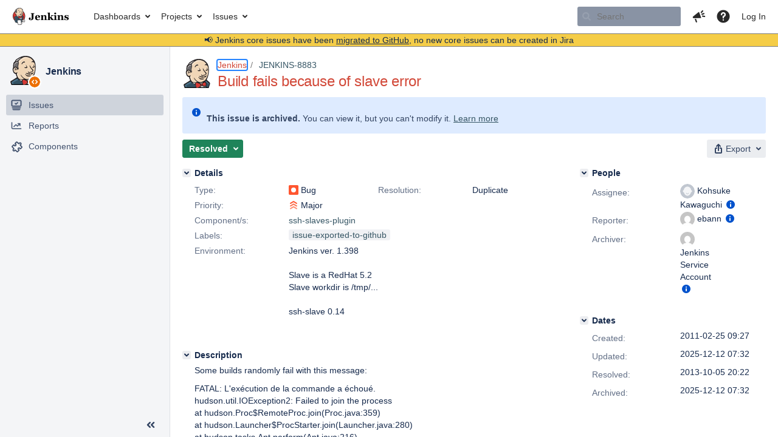

--- FILE ---
content_type: text/html;charset=UTF-8
request_url: https://issues.jenkins.io/browse/JENKINS-8883?focusedCommentId=146274&page=com.atlassian.jira.plugin.system.issuetabpanels:comment-tabpanel
body_size: 38612
content:


<h2 style="display:none;">[JENKINS-8883] Build fails because of slave error</h2>


    














    <div class="tabwrap aui-tabs horizontal-tabs aui-tabs-disabled">
        <script>resourcePhaseCheckpoint.interaction.then(() => require('wrm/require')('wrc!commentPins'));</script><script>resourcePhaseCheckpoint.interaction.then(() => require('wrm/require')('wrc!commentPinsDiscovery'));</script>

        <ul role="tablist" id="issue-tabs" class="tabs-menu" aria-label="Activity">
                                
            
            <li class="menu-item "
                role="presentation"
                id="all-tabpanel"
                data-id="all-tabpanel"
                data-key="com.atlassian.jira.plugin.system.issuetabpanels:all-tabpanel"
                data-label="All"
                data-href="/browse/JENKINS-8883?page=com.atlassian.jira.plugin.system.issuetabpanels:all-tabpanel"
            >
                                    <a role="tab" aria-selected="false" aria-controls="all-tabpanel-tabpanel" id="all-tabpanel-link" href="/browse/JENKINS-8883?page=com.atlassian.jira.plugin.system.issuetabpanels:all-tabpanel" tabindex="-1" class="ajax-activity-content">All</a>
                            </li>
                                
            
            <li class="menu-item  active-tab active "
                role="presentation"
                id="comment-tabpanel"
                data-id="comment-tabpanel"
                data-key="com.atlassian.jira.plugin.system.issuetabpanels:comment-tabpanel"
                data-label="Comments"
                data-href="/browse/JENKINS-8883?page=com.atlassian.jira.plugin.system.issuetabpanels:comment-tabpanel"
            >
                                    <a role="tab" aria-controls="comment-tabpanel-tabpanel" id="comment-tabpanel-link" aria-selected="true" tabindex="0">Comments</a>
                            </li>
                                
            
            <li class="menu-item "
                role="presentation"
                id="changehistory-tabpanel"
                data-id="changehistory-tabpanel"
                data-key="com.atlassian.jira.plugin.system.issuetabpanels:changehistory-tabpanel"
                data-label="History"
                data-href="/browse/JENKINS-8883?page=com.atlassian.jira.plugin.system.issuetabpanels:changehistory-tabpanel"
            >
                                    <a role="tab" aria-selected="false" aria-controls="changehistory-tabpanel-tabpanel" id="changehistory-tabpanel-link" href="/browse/JENKINS-8883?page=com.atlassian.jira.plugin.system.issuetabpanels:changehistory-tabpanel" tabindex="-1" class="ajax-activity-content">History</a>
                            </li>
                                
            
            <li class="menu-item "
                role="presentation"
                id="activity-stream-issue-tab"
                data-id="activity-stream-issue-tab"
                data-key="com.atlassian.streams.streams-jira-plugin:activity-stream-issue-tab"
                data-label="Activity"
                data-href="/browse/JENKINS-8883?page=com.atlassian.streams.streams-jira-plugin:activity-stream-issue-tab"
            >
                                    <a role="tab" aria-selected="false" aria-controls="activity-stream-issue-tab-tabpanel" id="activity-stream-issue-tab-link" href="/browse/JENKINS-8883?page=com.atlassian.streams.streams-jira-plugin:activity-stream-issue-tab" tabindex="-1" class="ajax-activity-content">Activity</a>
                            </li>
                </ul>

                    <div class="sortwrap">
                                    <button id="sort-button" class="issue-activity-sort-link aui-button aui-button-compact aui-button-subtle ajax-activity-content" data-tab-sort data-ajax="/browse/JENKINS-8883?actionOrder=desc" data-order="desc" title="Reverse sort direction">
                        <span class="activity-tab-sort-label">Oldest first</span>
                        <span class="aui-icon activity-tab-sort-up"></span>
                    </button>
                            </div>
                        <div class="tabs-pane active-pane"></div>
    </div>
                                <div class="issuePanelWrapper" id="comment-tabpanel-tabpanel" tabindex="0" role="tabpanel" aria-labelledby="comment-tabpanel-link">
            <div class="issuePanelProgress"></div>
            <div class="issuePanelContainer" id="issue_actions_container">
                <div class="issuePanelHeaderContainer" id="issue_actions_header_container">
                    



<b>Pinned comments</b>
<br/>
<div class="issuePanelContainer" id="issue_pin_comments_container">
                



<div id="pinned-comment-493578" class="issue-data-block activity-comment twixi-block  expanded ">
    <div class="twixi-wrap verbose actionContainer">
        <div class="action-head">
            <h3>
                <button class="twixi icon-default aui-icon aui-icon-small aui-iconfont-expanded">
                    Collapse comment:         
    
    
    
    
            
            
                                                Pinned by         Jenkins Service Account
                                                    Jenkins Service Account added a comment - 2025-12-12 07:32     
                </button>
            </h3>
            <div class="action-details">        
    
    
    
    
            
            
                                                <div id="pinheader-493578">
                                                <p class="issue-comment-action"><span class='icon-default aui-icon aui-icon-small pin-icon' title='Pinned 2025-12-12 07:32'></span> Pinned by         



    <a class="user-hover user-avatar" rel="ircbot" id="commentauthor_${commentAction.comment.id}_pinnedby" href="/secure/ViewProfile.jspa?name=ircbot"><span class="aui-avatar aui-avatar-xsmall"><span class="aui-avatar-inner"><img src="https://www.gravatar.com/avatar/7bf9d0012015578bc38244c3e5828281?d=mm&amp;s=16" alt="" loading="lazy" /></span></span> Jenkins Service Account</a>
</p>
                    </div>
                                                    



    <a class="user-hover user-avatar" rel="ircbot" id="commentauthor_493578_verbose" href="/secure/ViewProfile.jspa?name=ircbot"><span class="aui-avatar aui-avatar-xsmall"><span class="aui-avatar-inner"><img src="https://www.gravatar.com/avatar/7bf9d0012015578bc38244c3e5828281?d=mm&amp;s=16" alt="" loading="lazy" /></span></span> Jenkins Service Account</a>
 added a comment  - <a href='/browse/JENKINS-8883?focusedId=493578&page=com.atlassian.jira.plugin.system.issuetabpanels:comment-tabpanel#comment-493578' class='commentdate_493578_verbose subText comment-created-date-link'><span
                class='date user-tz' title='2025-12-12 07:32'><time class='livestamp'
                                                                     datetime='2025-12-12T07:32:53+0000'>2025-12-12 07:32</time></span></a>       </div>
        </div>
        <div class="action-body flooded"><p>All issues for Jenkins have been migrated to <a href="https://github.com/jenkinsci/ssh-agents-plugin/issues/" class="external-link" target="_blank" rel="nofollow noopener">GitHub</a></p>

<p>Here is the link to this issue on GitHub: <a href="https://github.com/jenkinsci/ssh-agents-plugin/issues/696" class="external-link" target="_blank" rel="nofollow noopener">https://github.com/jenkinsci/ssh-agents-plugin/issues/696</a></p>

<p>To find related issues use this search: <a href="https://github.com/jenkinsci/ssh-agents-plugin/issues/?q=%22JENKINS-8883%22" class="external-link" target="_blank" rel="nofollow noopener">https://github.com/jenkinsci/ssh-agents-plugin/issues/?q=%22JENKINS-8883%22</a></p>

<p>For more details see the <a href="https://jenkins.io/redirect/core-components-jira-migration" class="external-link" target="_blank" rel="nofollow noopener">announcement</a></p>

<p>(<em>Note: this is an automated bulk comment</em>)</p> </div>
        <div class="action-links action-comment-actions">
                                        </div>
    </div>
    <div class="twixi-wrap concise actionContainer">
        <div class="action-head">
            <h3>
                <button class="twixi icon-default aui-icon aui-icon-small aui-iconfont-collapsed">
                    Expand comment:         
    
    
    
    
            
            
                                                Pinned by         Jenkins Service Account
                                                    Jenkins Service Account added a comment - 2025-12-12 07:32     
                </button>
            </h3>
            <div class="action-details flooded">
                        
    
    
    
    
            
            
                            <span id="collapsed-pinheader-493578">
                    <span class='icon-default aui-icon aui-icon-small pin-icon' title='Pinned 2025-12-12 07:32'></span>
                </span>
                                    



    <a class="user-hover user-avatar" rel="ircbot" id="commentauthor_493578_concise" href="/secure/ViewProfile.jspa?name=ircbot"><span class="aui-avatar aui-avatar-xsmall"><span class="aui-avatar-inner"><img src="https://www.gravatar.com/avatar/7bf9d0012015578bc38244c3e5828281?d=mm&amp;s=16" alt="" loading="lazy" /></span></span> Jenkins Service Account</a>
 added a comment  - <a href='/browse/JENKINS-8883?focusedId=493578&page=com.atlassian.jira.plugin.system.issuetabpanels:comment-tabpanel#comment-493578' class='commentdate_493578_concise subText comment-created-date-link'><span
                class='date user-tz' title='2025-12-12 07:32'><time class='livestamp'
                                                                     datetime='2025-12-12T07:32:53+0000'>2025-12-12 07:32</time></span></a>                         All issues for Jenkins have been migrated to  GitHub  

 Here is the link to this issue on GitHub:  https://github.com/jenkinsci/ssh-agents-plugin/issues/696  

 To find related issues use this search:  https://github.com/jenkinsci/ssh-agents-plugin/issues/?q=%22JENKINS-8883%22  

 For more details see the  announcement  

 ( Note: this is an automated bulk comment )              </div>
        </div>
    </div>
</div>
         </div>
<br/>
<b>All comments</b>
<br/>

                </div>
                                                            



<div id="comment-146274" class="issue-data-block activity-comment twixi-block  expanded focused ">
    <div class="twixi-wrap verbose actionContainer">
        <div class="action-head">
            <h3>
                <button class="twixi icon-default aui-icon aui-icon-small aui-iconfont-expanded">
                    Collapse comment:         
    
    
    
    
                            Kohsuke Kawaguchi added a comment - 2011-02-27 02:53     
                </button>
            </h3>
            <div class="action-details">        
    
    
    
    
                            



    <a class="user-hover user-avatar" rel="kohsuke" id="commentauthor_146274_verbose" href="/secure/ViewProfile.jspa?name=kohsuke"><span class="aui-avatar aui-avatar-xsmall"><span class="aui-avatar-inner"><img src="https://issues.jenkins.io/secure/useravatar?size=xsmall&amp;avatarId=10292" alt="" loading="lazy" /></span></span> Kohsuke Kawaguchi</a>
 added a comment  - <a href='/browse/JENKINS-8883?focusedId=146274&page=com.atlassian.jira.plugin.system.issuetabpanels:comment-tabpanel#comment-146274' class='commentdate_146274_verbose subText comment-created-date-link'><span
                class='date user-tz' title='2011-02-27 02:53'><time class='livestamp'
                                                                     datetime='2011-02-27T02:53:38+0000'>2011-02-27 02:53</time></span></a>       </div>
        </div>
        <div class="action-body flooded"><p>"Connection reset" indicates that the underlying TCP/IP connection of SSH was abruptly terminated from the slave side &#8211; for example, killing sshd would cause this. This can also happen if the router in the middle decides to terminate idle connections. Does one of those ring a bell?</p>

<p>Beyond that it's hard to diagnose this problem. Maybe we can let you increase the ping frequency if we suspect that the problem is caused by an intermediate router shutting down the connection?</p> </div>
        <div class="action-links action-comment-actions">
                                        </div>
    </div>
    <div class="twixi-wrap concise actionContainer">
        <div class="action-head">
            <h3>
                <button class="twixi icon-default aui-icon aui-icon-small aui-iconfont-collapsed">
                    Expand comment:         
    
    
    
    
                            Kohsuke Kawaguchi added a comment - 2011-02-27 02:53     
                </button>
            </h3>
            <div class="action-details flooded">
                        
    
    
    
    
                            



    <a class="user-hover user-avatar" rel="kohsuke" id="commentauthor_146274_concise" href="/secure/ViewProfile.jspa?name=kohsuke"><span class="aui-avatar aui-avatar-xsmall"><span class="aui-avatar-inner"><img src="https://issues.jenkins.io/secure/useravatar?size=xsmall&amp;avatarId=10292" alt="" loading="lazy" /></span></span> Kohsuke Kawaguchi</a>
 added a comment  - <a href='/browse/JENKINS-8883?focusedId=146274&page=com.atlassian.jira.plugin.system.issuetabpanels:comment-tabpanel#comment-146274' class='commentdate_146274_concise subText comment-created-date-link'><span
                class='date user-tz' title='2011-02-27 02:53'><time class='livestamp'
                                                                     datetime='2011-02-27T02:53:38+0000'>2011-02-27 02:53</time></span></a>                         "Connection reset" indicates that the underlying TCP/IP connection of SSH was abruptly terminated from the slave side &#8211; for example, killing sshd would cause this. This can also happen if the router in the middle decides to terminate idle connections. Does one of those ring a bell? 

 Beyond that it's hard to diagnose this problem. Maybe we can let you increase the ping frequency if we suspect that the problem is caused by an intermediate router shutting down the connection?              </div>
        </div>
    </div>
</div>
                                             



<div id="comment-146310" class="issue-data-block activity-comment twixi-block  expanded ">
    <div class="twixi-wrap verbose actionContainer">
        <div class="action-head">
            <h3>
                <button class="twixi icon-default aui-icon aui-icon-small aui-iconfont-expanded">
                    Collapse comment:         
    
    
    
    
                            ebann added a comment - 2011-02-28 09:12     
                </button>
            </h3>
            <div class="action-details">        
    
    
    
    
                            



    <a class="user-hover user-avatar" rel="ebann" id="commentauthor_146310_verbose" href="/secure/ViewProfile.jspa?name=ebann"><span class="aui-avatar aui-avatar-xsmall"><span class="aui-avatar-inner"><img src="https://www.gravatar.com/avatar/1665cf6ea973df505bd440614d391226?d=mm&amp;s=16" alt="" loading="lazy" /></span></span> ebann</a>
 added a comment  - <a href='/browse/JENKINS-8883?focusedId=146310&page=com.atlassian.jira.plugin.system.issuetabpanels:comment-tabpanel#comment-146310' class='commentdate_146310_verbose subText comment-created-date-link'><span
                class='date user-tz' title='2011-02-28 09:12'><time class='livestamp'
                                                                     datetime='2011-02-28T09:12:32+0000'>2011-02-28 09:12</time></span></a>       </div>
        </div>
        <div class="action-body flooded"><p>No neither of these ring a bell.</p>

<p>If it was an "auto-disconnect" after idling, it would happen more often I think. Or only on very long jobs.<br/>
But this happens randomly on any job, any node, anytime <img class="emoticon" src="/images/icons/emoticons/sad.png" height="16" width="16" align="absmiddle" alt="" border="0"/><br/>
Further more this sometime happens on nodes freshly started too. </p>

<p>I put an "disconnect node after idle &gt; X" in the Jenkins configuration some weeks ago.<br/>
But it did not changed anything.</p>

<p>I noticed "ERROR: <span class="error">&#91;02/25/11 09:59:47&#93;</span> <span class="error">&#91;SSH&#93;</span> Error deleting file." in the slave log.<br/>
Is it normal ?</p>



 </div>
        <div class="action-links action-comment-actions">
                                        </div>
    </div>
    <div class="twixi-wrap concise actionContainer">
        <div class="action-head">
            <h3>
                <button class="twixi icon-default aui-icon aui-icon-small aui-iconfont-collapsed">
                    Expand comment:         
    
    
    
    
                            ebann added a comment - 2011-02-28 09:12     
                </button>
            </h3>
            <div class="action-details flooded">
                        
    
    
    
    
                            



    <a class="user-hover user-avatar" rel="ebann" id="commentauthor_146310_concise" href="/secure/ViewProfile.jspa?name=ebann"><span class="aui-avatar aui-avatar-xsmall"><span class="aui-avatar-inner"><img src="https://www.gravatar.com/avatar/1665cf6ea973df505bd440614d391226?d=mm&amp;s=16" alt="" loading="lazy" /></span></span> ebann</a>
 added a comment  - <a href='/browse/JENKINS-8883?focusedId=146310&page=com.atlassian.jira.plugin.system.issuetabpanels:comment-tabpanel#comment-146310' class='commentdate_146310_concise subText comment-created-date-link'><span
                class='date user-tz' title='2011-02-28 09:12'><time class='livestamp'
                                                                     datetime='2011-02-28T09:12:32+0000'>2011-02-28 09:12</time></span></a>                         No neither of these ring a bell. 

 If it was an "auto-disconnect" after idling, it would happen more often I think. Or only on very long jobs. 
But this happens randomly on any job, any node, anytime   
Further more this sometime happens on nodes freshly started too.  

 I put an "disconnect node after idle &gt; X" in the Jenkins configuration some weeks ago. 
But it did not changed anything. 

 I noticed "ERROR:  &#91;02/25/11 09:59:47&#93;   &#91;SSH&#93;  Error deleting file." in the slave log. 
Is it normal ? 



             </div>
        </div>
    </div>
</div>
                                             



<div id="comment-146861" class="issue-data-block activity-comment twixi-block  expanded ">
    <div class="twixi-wrap verbose actionContainer">
        <div class="action-head">
            <h3>
                <button class="twixi icon-default aui-icon aui-icon-small aui-iconfont-expanded">
                    Collapse comment:         
    
    
                                            
    
    
                            fgu added a comment - 2011-03-16 12:22, Edited by fgu - 2011-03-16 16:07     
                </button>
            </h3>
            <div class="action-details">        
    
    
                                            
    
    
                            



    <a class="user-hover user-avatar" rel="fgu" id="commentauthor_146861_verbose" href="/secure/ViewProfile.jspa?name=fgu"><span class="aui-avatar aui-avatar-xsmall"><span class="aui-avatar-inner"><img src="https://www.gravatar.com/avatar/7afc87bef8b0effc0bd2e158d68074c6?d=mm&amp;s=16" alt="" loading="lazy" /></span></span> fgu</a>
 added a comment  - <a href='/browse/JENKINS-8883?focusedId=146861&page=com.atlassian.jira.plugin.system.issuetabpanels:comment-tabpanel#comment-146861' class='commentdate_146861_verbose subText comment-created-date-link'><span
                class='date user-tz' title='2011-03-16 12:22'><time class='livestamp'
                                                                     datetime='2011-03-16T12:22:05+0000'>2011-03-16 12:22</time></span></a>   - <span class="subText update-info" title="fgu - 2011-03-16 16:07">edited</span>      </div>
        </div>
        <div class="action-body flooded"><p>We think that we have the same trouble with a Mac slave.</p>

<p>We have avoided the problem doing verbose build, but tasks that have no output have the same problem and once tasks are finished slave become idle again. As happens to ebann, sometimes connection is abruptly terminated just opened.</p>

<p>We have seen java process ending in slave meanwhile ssh connection keep alive for a while, until ssh ends later.</p>
 </div>
        <div class="action-links action-comment-actions">
                                        </div>
    </div>
    <div class="twixi-wrap concise actionContainer">
        <div class="action-head">
            <h3>
                <button class="twixi icon-default aui-icon aui-icon-small aui-iconfont-collapsed">
                    Expand comment:         
    
    
                                            
    
    
                            fgu added a comment - 2011-03-16 12:22, Edited by fgu - 2011-03-16 16:07     
                </button>
            </h3>
            <div class="action-details flooded">
                        
    
    
                                            
    
    
                            



    <a class="user-hover user-avatar" rel="fgu" id="commentauthor_146861_concise" href="/secure/ViewProfile.jspa?name=fgu"><span class="aui-avatar aui-avatar-xsmall"><span class="aui-avatar-inner"><img src="https://www.gravatar.com/avatar/7afc87bef8b0effc0bd2e158d68074c6?d=mm&amp;s=16" alt="" loading="lazy" /></span></span> fgu</a>
 added a comment  - <a href='/browse/JENKINS-8883?focusedId=146861&page=com.atlassian.jira.plugin.system.issuetabpanels:comment-tabpanel#comment-146861' class='commentdate_146861_concise subText comment-created-date-link'><span
                class='date user-tz' title='2011-03-16 12:22'><time class='livestamp'
                                                                     datetime='2011-03-16T12:22:05+0000'>2011-03-16 12:22</time></span></a>   - <span class="subText update-info" title="fgu - 2011-03-16 16:07">edited</span>                        We think that we have the same trouble with a Mac slave. 

 We have avoided the problem doing verbose build, but tasks that have no output have the same problem and once tasks are finished slave become idle again. As happens to ebann, sometimes connection is abruptly terminated just opened. 

 We have seen java process ending in slave meanwhile ssh connection keep alive for a while, until ssh ends later. 
             </div>
        </div>
    </div>
</div>
                                             



<div id="comment-159868" class="issue-data-block activity-comment twixi-block  expanded ">
    <div class="twixi-wrap verbose actionContainer">
        <div class="action-head">
            <h3>
                <button class="twixi icon-default aui-icon aui-icon-small aui-iconfont-expanded">
                    Collapse comment:         
    
    
    
    
                            brianharris added a comment - 2012-03-05 17:12     
                </button>
            </h3>
            <div class="action-details">        
    
    
    
    
                            



    <a class="user-hover user-avatar" rel="brianharris" id="commentauthor_159868_verbose" href="/secure/ViewProfile.jspa?name=brianharris"><span class="aui-avatar aui-avatar-xsmall"><span class="aui-avatar-inner"><img src="https://www.gravatar.com/avatar/c26e84c58dfec963da4ce84dbdd155bb?d=mm&amp;s=16" alt="" loading="lazy" /></span></span> brianharris</a>
 added a comment  - <a href='/browse/JENKINS-8883?focusedId=159868&page=com.atlassian.jira.plugin.system.issuetabpanels:comment-tabpanel#comment-159868' class='commentdate_159868_verbose subText comment-created-date-link'><span
                class='date user-tz' title='2012-03-05 17:12'><time class='livestamp'
                                                                     datetime='2012-03-05T17:12:36+0000'>2012-03-05 17:12</time></span></a>       </div>
        </div>
        <div class="action-body flooded"><p>Seems this is same as <a href="https://issues.jenkins.io/browse/JENKINS-6817" title="FATAL: hudson.remoting.RequestAbortedException: java.io.IOException: Unexpected termination of the channel" class="issue-link" data-issue-key="JENKINS-6817"><del>JENKINS-6817</del></a>, please close as duplicate.</p> </div>
        <div class="action-links action-comment-actions">
                                        </div>
    </div>
    <div class="twixi-wrap concise actionContainer">
        <div class="action-head">
            <h3>
                <button class="twixi icon-default aui-icon aui-icon-small aui-iconfont-collapsed">
                    Expand comment:         
    
    
    
    
                            brianharris added a comment - 2012-03-05 17:12     
                </button>
            </h3>
            <div class="action-details flooded">
                        
    
    
    
    
                            



    <a class="user-hover user-avatar" rel="brianharris" id="commentauthor_159868_concise" href="/secure/ViewProfile.jspa?name=brianharris"><span class="aui-avatar aui-avatar-xsmall"><span class="aui-avatar-inner"><img src="https://www.gravatar.com/avatar/c26e84c58dfec963da4ce84dbdd155bb?d=mm&amp;s=16" alt="" loading="lazy" /></span></span> brianharris</a>
 added a comment  - <a href='/browse/JENKINS-8883?focusedId=159868&page=com.atlassian.jira.plugin.system.issuetabpanels:comment-tabpanel#comment-159868' class='commentdate_159868_concise subText comment-created-date-link'><span
                class='date user-tz' title='2012-03-05 17:12'><time class='livestamp'
                                                                     datetime='2012-03-05T17:12:36+0000'>2012-03-05 17:12</time></span></a>                         Seems this is same as   JENKINS-6817  , please close as duplicate.              </div>
        </div>
    </div>
</div>
                                             



<div id="comment-159869" class="issue-data-block activity-comment twixi-block  expanded ">
    <div class="twixi-wrap verbose actionContainer">
        <div class="action-head">
            <h3>
                <button class="twixi icon-default aui-icon aui-icon-small aui-iconfont-expanded">
                    Collapse comment:         
    
    
    
    
                            ebann added a comment - 2012-03-05 17:23     
                </button>
            </h3>
            <div class="action-details">        
    
    
    
    
                            



    <a class="user-hover user-avatar" rel="ebann" id="commentauthor_159869_verbose" href="/secure/ViewProfile.jspa?name=ebann"><span class="aui-avatar aui-avatar-xsmall"><span class="aui-avatar-inner"><img src="https://www.gravatar.com/avatar/1665cf6ea973df505bd440614d391226?d=mm&amp;s=16" alt="" loading="lazy" /></span></span> ebann</a>
 added a comment  - <a href='/browse/JENKINS-8883?focusedId=159869&page=com.atlassian.jira.plugin.system.issuetabpanels:comment-tabpanel#comment-159869' class='commentdate_159869_verbose subText comment-created-date-link'><span
                class='date user-tz' title='2012-03-05 17:23'><time class='livestamp'
                                                                     datetime='2012-03-05T17:23:03+0000'>2012-03-05 17:23</time></span></a>       </div>
        </div>
        <div class="action-body flooded"><p>Yes it looks like the same issue.</p>

<p>Anyway I'm not having this problem anymore.<br/>
(But I have changed a LOT of things in my Hudson configuration/slaves since that, so it might still exists)</p> </div>
        <div class="action-links action-comment-actions">
                                        </div>
    </div>
    <div class="twixi-wrap concise actionContainer">
        <div class="action-head">
            <h3>
                <button class="twixi icon-default aui-icon aui-icon-small aui-iconfont-collapsed">
                    Expand comment:         
    
    
    
    
                            ebann added a comment - 2012-03-05 17:23     
                </button>
            </h3>
            <div class="action-details flooded">
                        
    
    
    
    
                            



    <a class="user-hover user-avatar" rel="ebann" id="commentauthor_159869_concise" href="/secure/ViewProfile.jspa?name=ebann"><span class="aui-avatar aui-avatar-xsmall"><span class="aui-avatar-inner"><img src="https://www.gravatar.com/avatar/1665cf6ea973df505bd440614d391226?d=mm&amp;s=16" alt="" loading="lazy" /></span></span> ebann</a>
 added a comment  - <a href='/browse/JENKINS-8883?focusedId=159869&page=com.atlassian.jira.plugin.system.issuetabpanels:comment-tabpanel#comment-159869' class='commentdate_159869_concise subText comment-created-date-link'><span
                class='date user-tz' title='2012-03-05 17:23'><time class='livestamp'
                                                                     datetime='2012-03-05T17:23:03+0000'>2012-03-05 17:23</time></span></a>                         Yes it looks like the same issue. 

 Anyway I'm not having this problem anymore. 
(But I have changed a LOT of things in my Hudson configuration/slaves since that, so it might still exists)              </div>
        </div>
    </div>
</div>
                                             



<div id="comment-186864" class="issue-data-block activity-comment twixi-block  expanded ">
    <div class="twixi-wrap verbose actionContainer">
        <div class="action-head">
            <h3>
                <button class="twixi icon-default aui-icon aui-icon-small aui-iconfont-expanded">
                    Collapse comment:         
    
    
    
    
                            Oleg Nenashev added a comment - 2013-10-05 20:22     
                </button>
            </h3>
            <div class="action-details">        
    
    
    
    
                            



    <a class="user-hover user-avatar" rel="oleg_nenashev" id="commentauthor_186864_verbose" href="/secure/ViewProfile.jspa?name=oleg_nenashev"><span class="aui-avatar aui-avatar-xsmall"><span class="aui-avatar-inner"><img src="https://issues.jenkins.io/secure/useravatar?size=xsmall&amp;avatarId=10292" alt="" loading="lazy" /></span></span> Oleg Nenashev</a>
 added a comment  - <a href='/browse/JENKINS-8883?focusedId=186864&page=com.atlassian.jira.plugin.system.issuetabpanels:comment-tabpanel#comment-186864' class='commentdate_186864_verbose subText comment-created-date-link'><span
                class='date user-tz' title='2013-10-05 20:22'><time class='livestamp'
                                                                     datetime='2013-10-05T20:22:09+0000'>2013-10-05 20:22</time></span></a>       </div>
        </div>
        <div class="action-body flooded"><p>Marked issue as a duplicate according to comments</p> </div>
        <div class="action-links action-comment-actions">
                                        </div>
    </div>
    <div class="twixi-wrap concise actionContainer">
        <div class="action-head">
            <h3>
                <button class="twixi icon-default aui-icon aui-icon-small aui-iconfont-collapsed">
                    Expand comment:         
    
    
    
    
                            Oleg Nenashev added a comment - 2013-10-05 20:22     
                </button>
            </h3>
            <div class="action-details flooded">
                        
    
    
    
    
                            



    <a class="user-hover user-avatar" rel="oleg_nenashev" id="commentauthor_186864_concise" href="/secure/ViewProfile.jspa?name=oleg_nenashev"><span class="aui-avatar aui-avatar-xsmall"><span class="aui-avatar-inner"><img src="https://issues.jenkins.io/secure/useravatar?size=xsmall&amp;avatarId=10292" alt="" loading="lazy" /></span></span> Oleg Nenashev</a>
 added a comment  - <a href='/browse/JENKINS-8883?focusedId=186864&page=com.atlassian.jira.plugin.system.issuetabpanels:comment-tabpanel#comment-186864' class='commentdate_186864_concise subText comment-created-date-link'><span
                class='date user-tz' title='2013-10-05 20:22'><time class='livestamp'
                                                                     datetime='2013-10-05T20:22:09+0000'>2013-10-05 20:22</time></span></a>                         Marked issue as a duplicate according to comments              </div>
        </div>
    </div>
</div>
                                             



<div id="comment-493578" class="issue-data-block activity-comment twixi-block  expanded ">
    <div class="twixi-wrap verbose actionContainer">
        <div class="action-head">
            <h3>
                <button class="twixi icon-default aui-icon aui-icon-small aui-iconfont-expanded">
                    Collapse comment:         
    
    
    
    
            
            
                                                Pinned by         Jenkins Service Account
                                                    Jenkins Service Account added a comment - 2025-12-12 07:32     
                </button>
            </h3>
            <div class="action-details">        
    
    
    
    
            
            
                                                <div id="pinheader-493578">
                                                <p class="issue-comment-action"><span class='icon-default aui-icon aui-icon-small pin-icon' title='Pinned 2025-12-12 07:32'></span> Pinned by         



    <a class="user-hover user-avatar" rel="ircbot" id="commentauthor_${commentAction.comment.id}_pinnedby" href="/secure/ViewProfile.jspa?name=ircbot"><span class="aui-avatar aui-avatar-xsmall"><span class="aui-avatar-inner"><img src="https://www.gravatar.com/avatar/7bf9d0012015578bc38244c3e5828281?d=mm&amp;s=16" alt="" loading="lazy" /></span></span> Jenkins Service Account</a>
</p>
                    </div>
                                                    



    <a class="user-hover user-avatar" rel="ircbot" id="commentauthor_493578_verbose" href="/secure/ViewProfile.jspa?name=ircbot"><span class="aui-avatar aui-avatar-xsmall"><span class="aui-avatar-inner"><img src="https://www.gravatar.com/avatar/7bf9d0012015578bc38244c3e5828281?d=mm&amp;s=16" alt="" loading="lazy" /></span></span> Jenkins Service Account</a>
 added a comment  - <a href='/browse/JENKINS-8883?focusedId=493578&page=com.atlassian.jira.plugin.system.issuetabpanels:comment-tabpanel#comment-493578' class='commentdate_493578_verbose subText comment-created-date-link'><span
                class='date user-tz' title='2025-12-12 07:32'><time class='livestamp'
                                                                     datetime='2025-12-12T07:32:53+0000'>2025-12-12 07:32</time></span></a>       </div>
        </div>
        <div class="action-body flooded"><p>All issues for Jenkins have been migrated to <a href="https://github.com/jenkinsci/ssh-agents-plugin/issues/" class="external-link" target="_blank" rel="nofollow noopener">GitHub</a></p>

<p>Here is the link to this issue on GitHub: <a href="https://github.com/jenkinsci/ssh-agents-plugin/issues/696" class="external-link" target="_blank" rel="nofollow noopener">https://github.com/jenkinsci/ssh-agents-plugin/issues/696</a></p>

<p>To find related issues use this search: <a href="https://github.com/jenkinsci/ssh-agents-plugin/issues/?q=%22JENKINS-8883%22" class="external-link" target="_blank" rel="nofollow noopener">https://github.com/jenkinsci/ssh-agents-plugin/issues/?q=%22JENKINS-8883%22</a></p>

<p>For more details see the <a href="https://jenkins.io/redirect/core-components-jira-migration" class="external-link" target="_blank" rel="nofollow noopener">announcement</a></p>

<p>(<em>Note: this is an automated bulk comment</em>)</p> </div>
        <div class="action-links action-comment-actions">
                                        </div>
    </div>
    <div class="twixi-wrap concise actionContainer">
        <div class="action-head">
            <h3>
                <button class="twixi icon-default aui-icon aui-icon-small aui-iconfont-collapsed">
                    Expand comment:         
    
    
    
    
            
            
                                                Pinned by         Jenkins Service Account
                                                    Jenkins Service Account added a comment - 2025-12-12 07:32     
                </button>
            </h3>
            <div class="action-details flooded">
                        
    
    
    
    
            
            
                            <span id="collapsed-pinheader-493578">
                    <span class='icon-default aui-icon aui-icon-small pin-icon' title='Pinned 2025-12-12 07:32'></span>
                </span>
                                    



    <a class="user-hover user-avatar" rel="ircbot" id="commentauthor_493578_concise" href="/secure/ViewProfile.jspa?name=ircbot"><span class="aui-avatar aui-avatar-xsmall"><span class="aui-avatar-inner"><img src="https://www.gravatar.com/avatar/7bf9d0012015578bc38244c3e5828281?d=mm&amp;s=16" alt="" loading="lazy" /></span></span> Jenkins Service Account</a>
 added a comment  - <a href='/browse/JENKINS-8883?focusedId=493578&page=com.atlassian.jira.plugin.system.issuetabpanels:comment-tabpanel#comment-493578' class='commentdate_493578_concise subText comment-created-date-link'><span
                class='date user-tz' title='2025-12-12 07:32'><time class='livestamp'
                                                                     datetime='2025-12-12T07:32:53+0000'>2025-12-12 07:32</time></span></a>                         All issues for Jenkins have been migrated to  GitHub  

 Here is the link to this issue on GitHub:  https://github.com/jenkinsci/ssh-agents-plugin/issues/696  

 To find related issues use this search:  https://github.com/jenkinsci/ssh-agents-plugin/issues/?q=%22JENKINS-8883%22  

 For more details see the  announcement  

 ( Note: this is an automated bulk comment )              </div>
        </div>
    </div>
</div>
                                                 </div>
        </div>
                                    